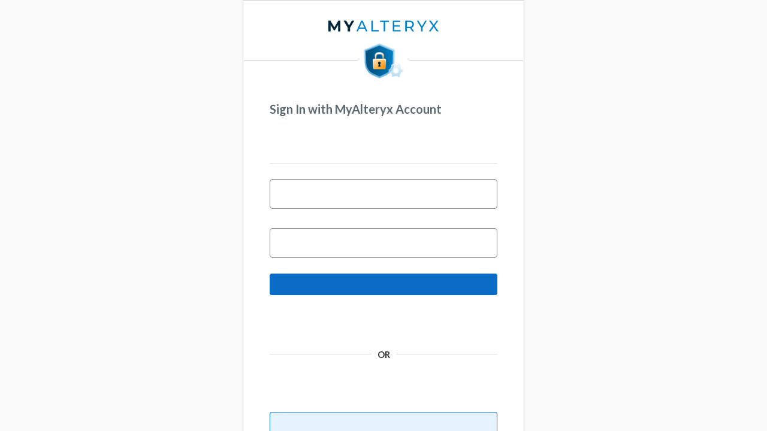

--- FILE ---
content_type: text/html;charset=UTF-8
request_url: https://community.alteryx.com/plugins/common/feature/samlss/doauth/post?referer=https%3A%2F%2Fcommunity.alteryx.com%2Ft5%2FDefi-Hebdomadaire%2FDefi-hebdomadaire-128-Ou-rester%2Fm-p%2F983915%2Fhighlight%2Ftrue
body_size: 4128
content:
<?xml version="1.0" encoding="UTF-8"?>
<!DOCTYPE html PUBLIC "-//W3C//DTD XHTML 1.0 Strict//EN"
     "http://www.w3.org/TR/xhtml1/DTD/xhtml1-strict.dtd">
 <html xmlns="http://www.w3.org/1999/xhtml" xml:lang="en" lang="en">
	<head>
		<meta http-equiv="Content-Type" content="text/html; charset=UTF-8" />
 		<title>Submit Form</title>
	</head>
	<body onload="javascript:document.forms[0].submit()">
		<noscript>
			<p><strong>Note:</strong> Since your browser does not support JavaScript, you must press the Resume button once to proceed.</p>
		</noscript>
		<form method="post" action="https://auth.customer-login.alteryx.com/myalteryxsso.onmicrosoft.com/B2C_1A_signup_signin_saml_community/samlp/sso/login">
			<div>
				<input type="hidden" name="SAMLRequest" value="[base64]" />
			</div>
			<div>
				<input type="hidden" name="RelayState" value="a6e4j61achbh805ag35gj9ig78bdb" />
			</div>
			<div>
				<noscript>
					<input type="submit" value="Resume"/>
				</noscript>
			</div>
		</form>
	</body>
</html>


--- FILE ---
content_type: image/svg+xml
request_url: https://alteryxb2c.blob.core.windows.net/b2c-custom-files/assets/images/sso-security-image.svg
body_size: 9303
content:
<svg width="66" height="66" viewBox="0 0 66 66" fill="none" xmlns="http://www.w3.org/2000/svg">
<path d="M25.8662 4.24417C26.079 4.15619 26.3178 4.14355 26.543 4.21097L26.6387 4.24515H26.6396L50.8105 14.1231H50.8125C51.1697 14.2686 51.4735 14.6735 51.4961 15.1963L51.4971 15.3028V15.3037L50.9189 35.4346C50.6483 44.8056 45.4133 53.0753 37.6182 56.6553L37.4678 56.7237L26.292 61.752L26.2852 61.7549C26.2743 61.7598 26.2616 61.7627 26.249 61.7627L26.2119 61.7549L26.2051 61.752L15.0303 56.7237H15.0293C7.39979 53.2911 2.18986 45.3792 1.62402 36.3155L1.58398 35.4346L1.00098 15.3037V15.1963C1.02052 14.7432 1.25212 14.3792 1.5459 14.1953L1.68555 14.1231H1.68652L25.8623 4.24515L25.8662 4.24417Z" fill="url(#paint0_linear_87_1815)" stroke="url(#paint1_linear_87_1815)" stroke-width="2"/>
<path d="M36.2321 54.1411L26.637 58.4589C26.3877 58.5718 26.1055 58.5718 25.8562 58.4589L16.2611 54.1411C9.17298 50.9522 4.45539 43.5018 4.21551 35.1108L3.71694 17.835C3.69342 17.0213 4.14496 16.2875 4.84107 16.0006L25.5928 7.52022C26.0161 7.34619 26.4865 7.34619 26.9051 7.52022L47.6521 15.9959C48.3483 16.2781 48.7998 17.0165 48.7763 17.8303L48.2777 35.1061C48.0378 43.4971 43.3202 50.9474 36.2321 54.1364V54.1411Z" fill="url(#paint2_linear_87_1815)"/>
<g filter="url(#filter0_f_87_1815)">
<path d="M29.4095 18.7931C32.8618 18.7931 35.6732 21.6045 35.6732 25.0568V29.7326H35.972C37.591 29.7326 38.9035 31.0453 38.9037 32.6642V45.9142C38.9037 47.5332 37.5911 48.8458 35.972 48.8458H18.7885C17.1694 48.8458 15.8568 47.5332 15.8568 45.9142V32.6642C15.857 31.0453 17.1695 29.7326 18.7885 29.7326H19.0873V25.0568C19.0873 21.6046 21.8978 18.7932 25.35 18.7931H29.4095ZM25.35 22.6505C24.0241 22.6506 22.9437 23.7309 22.9437 25.0568V29.7326H31.8158V25.0568C31.8158 23.7308 30.7355 22.6505 29.4095 22.6505H25.35Z" fill="url(#paint3_linear_87_1815)"/>
</g>
<path d="M24.139 19.3047H28.1C30.9152 19.3048 33.2091 21.5989 33.2094 24.4141V36.3799C33.2094 39.1952 30.9153 41.4901 28.1 41.4902H24.139C21.3238 41.49 19.0297 39.1951 19.0297 36.3799V24.4141C19.0299 21.599 21.324 19.3049 24.139 19.3047ZM24.139 21.0674C22.2936 21.0676 20.7926 22.5687 20.7924 24.4141V36.3799C20.7924 38.2255 22.2935 39.7273 24.139 39.7275H28.1C29.9456 39.7275 31.4467 38.2256 31.4467 36.3799V24.4141C31.4464 22.5686 29.9455 21.0675 28.1 21.0674H24.139Z" fill="url(#paint4_linear_87_1815)" stroke="url(#paint5_linear_87_1815)" stroke-width="2"/>
<path d="M17.7383 29.9768H34.502C35.5289 29.9769 36.3611 30.8093 36.3613 31.8362V44.762C36.3612 45.7889 35.5289 46.6213 34.502 46.6214H17.7383C16.7114 46.6212 15.8791 45.7888 15.8789 44.762V31.8362L15.8887 31.6467C15.9837 30.7089 16.7754 29.977 17.7383 29.9768Z" fill="url(#paint6_linear_87_1815)" stroke="url(#paint7_linear_87_1815)" stroke-width="2"/>
<path d="M27.1168 38.4366C27.8694 38.065 28.3915 37.2936 28.3915 36.4C28.3915 35.1441 27.3755 34.1282 26.1197 34.1282C24.8639 34.1282 23.8479 35.1441 23.8479 36.4C23.8479 37.2983 24.37 38.0697 25.1225 38.4366L24.2665 41.8795C24.1913 42.1852 24.4217 42.4769 24.7369 42.4769H27.5025C27.8176 42.4769 28.0481 42.1805 27.9729 41.8795L27.1168 38.4366Z" fill="#00263E"/>
<path d="M49.4794 38.6496C49.5387 38.6265 49.6034 38.6332 49.6561 38.6623L49.705 38.6984L49.7059 38.7004L50.452 39.4719L50.4569 39.4767C50.9016 39.9307 51.5312 40.1136 52.1317 40.0051L52.1307 40.0041C53.0991 39.8338 54.0899 39.8171 55.0702 39.9621L55.4901 40.0344L55.4999 40.0363C56.0561 40.1398 56.6781 40.003 57.1405 39.5617L57.1415 39.5627L57.9686 38.7785L57.9677 38.7775C58.0197 38.7291 58.081 38.714 58.1327 38.7199L58.1815 38.7326L58.1893 38.7365C58.6607 38.9379 59.125 39.176 59.5741 39.4504V39.4494C59.8599 39.6246 60.1352 39.809 60.3973 40.0021L60.6552 40.1984V40.1994C60.7052 40.2387 60.7339 40.2975 60.7352 40.3586L60.7274 40.4201L60.7264 40.4211L60.4315 41.4533V41.4543C60.2542 42.0759 60.4205 42.7115 60.8055 43.1711V43.1701C61.4459 43.9382 61.9529 44.7972 62.3134 45.7101L62.4589 46.1047C62.6468 46.653 63.0847 47.1184 63.6903 47.298V47.299L64.7762 47.6232H64.7782C64.8373 47.6407 64.8845 47.6854 64.9081 47.7385L64.9237 47.7932C65.0337 48.7458 65.026 49.7118 64.8944 50.6691C64.8864 50.7259 64.8506 50.7807 64.7968 50.8137L64.7372 50.8391L63.6942 51.1027C63.0719 51.2608 62.6038 51.7176 62.3973 52.2873C62.1972 52.8386 61.9391 53.379 61.621 53.9084C61.409 54.2569 61.1786 54.5859 60.9315 54.8957L60.6786 55.1994L60.6766 55.2014C60.3191 55.614 60.1802 56.1443 60.2382 56.6476L60.2753 56.8615L60.2762 56.8683L60.536 57.9562C60.5509 58.0184 60.5364 58.0811 60.5018 58.1281L60.4608 58.1701L60.4589 58.1711C59.6852 58.7486 58.8442 59.2177 57.9608 59.5783C57.9018 59.6011 57.8375 59.5964 57.785 59.5676L57.7362 59.5305L57.7352 59.5295L56.9891 58.757L56.9843 58.7531L56.8094 58.5949C56.4438 58.3055 55.9893 58.1705 55.536 58.1974L55.3094 58.2238C54.3414 58.3939 53.3509 58.4127 52.371 58.2678L51.951 58.1945L51.9413 58.1935L51.7294 58.1652C51.2647 58.1305 50.7748 58.2608 50.3827 58.592L50.2938 58.6721L49.4725 59.4504C49.4204 59.4988 49.3602 59.5149 49.3085 59.509L49.2596 59.4963L49.2518 59.4924L48.9003 59.3351C48.6665 59.2253 48.4351 59.1059 48.2069 58.9777L47.8671 58.7785C47.5816 58.6035 47.3066 58.4196 47.0448 58.2267L46.786 58.0305V58.0295C46.7359 57.9902 46.7072 57.9314 46.7059 57.8703L46.7137 57.8088L46.7147 57.8078L47.0096 56.7756L47.0106 56.7746C47.1879 56.153 47.0207 55.5174 46.6356 55.0578H46.6346C45.9947 54.2899 45.4881 53.4312 45.1278 52.5187L44.9823 52.1242C44.8176 51.6435 44.4611 51.2257 43.9677 51.009L43.7479 50.9289L42.6649 50.6066L42.663 50.6057L42.6083 50.5803C42.559 50.5473 42.5256 50.4936 42.5184 50.4377C42.4081 49.4835 42.4157 48.5158 42.5477 47.5568L42.5468 47.5558C42.5556 47.5004 42.5917 47.4475 42.6444 47.4152L42.704 47.3898H42.705L43.7469 47.1262C44.3696 46.968 44.8386 46.5108 45.0448 45.9406L45.0438 45.9396C45.2439 45.3888 45.5032 44.8495 45.8212 44.3205C46.0332 43.972 46.2626 43.6429 46.5096 43.3332L46.7626 43.0295L46.7645 43.0275C47.1221 42.6148 47.261 42.0847 47.203 41.5812L47.1669 41.3674L47.1649 41.3605L46.9052 40.2726L46.9003 40.2101C46.9028 40.17 46.9164 40.132 46.9393 40.1008L46.9803 40.0588L46.9823 40.0578C47.7558 39.4803 48.5962 39.0102 49.4794 38.6496ZM55.9872 45.3703C53.9838 44.1531 51.4032 44.7403 50.1063 46.6525L49.9852 46.842L49.9843 46.843C48.7711 48.8471 49.3555 51.4293 51.2645 52.7287L51.454 52.8508H51.455C53.4582 54.0678 56.038 53.4806 57.3348 51.5685L57.4559 51.3791L57.4569 51.3781C58.6702 49.374 58.0857 46.7918 56.1766 45.4924L55.9882 45.3703H55.9872Z" fill="url(#paint8_linear_87_1815)" stroke="url(#paint9_linear_87_1815)" stroke-width="2"/>
<defs>
<filter id="filter0_f_87_1815" x="1.60384" y="4.54014" width="51.5528" height="58.5587" filterUnits="userSpaceOnUse" color-interpolation-filters="sRGB">
<feFlood flood-opacity="0" result="BackgroundImageFix"/>
<feBlend mode="normal" in="SourceGraphic" in2="BackgroundImageFix" result="shape"/>
<feGaussianBlur stdDeviation="7.12648" result="effect1_foregroundBlur_87_1815"/>
</filter>
<linearGradient id="paint0_linear_87_1815" x1="52.68" y1="37.9749" x2="0.00103482" y2="37.0342" gradientUnits="userSpaceOnUse">
<stop stop-color="#99CDEA"/>
<stop offset="1" stop-color="#4CA7DA"/>
</linearGradient>
<linearGradient id="paint1_linear_87_1815" x1="26.2489" y1="3.168" x2="26.2489" y2="62.7623" gradientUnits="userSpaceOnUse">
<stop stop-color="#CCE6F4"/>
<stop offset="1" stop-color="#CCE6F4" stop-opacity="0"/>
</linearGradient>
<linearGradient id="paint2_linear_87_1815" x1="3.76395" y1="35.8586" x2="48.9174" y2="35.8586" gradientUnits="userSpaceOnUse">
<stop stop-color="#004E79"/>
<stop offset="1" stop-color="#0082CA"/>
</linearGradient>
<linearGradient id="paint3_linear_87_1815" x1="40.4467" y1="44.5883" x2="15.8115" y2="30.9534" gradientUnits="userSpaceOnUse">
<stop stop-color="#004E79" stop-opacity="0.5"/>
<stop offset="1" stop-color="#004E79"/>
</linearGradient>
<linearGradient id="paint4_linear_87_1815" x1="40.3907" y1="51.7837" x2="9.47675" y2="31.0686" gradientUnits="userSpaceOnUse">
<stop stop-color="#CC7E13"/>
<stop offset="0.471763" stop-color="#FF9E18"/>
<stop offset="1" stop-color="#FFECD1"/>
</linearGradient>
<linearGradient id="paint5_linear_87_1815" x1="26.1196" y1="18.3047" x2="26.1196" y2="28.8028" gradientUnits="userSpaceOnUse">
<stop stop-color="#FFF5E8"/>
<stop offset="1" stop-color="#FFF5E8" stop-opacity="0"/>
</linearGradient>
<linearGradient id="paint6_linear_87_1815" x1="45.9504" y1="54.786" x2="20.6357" y2="24.2105" gradientUnits="userSpaceOnUse">
<stop stop-color="#CC7E13"/>
<stop offset="0.471763" stop-color="#FF9E18"/>
<stop offset="1" stop-color="#FFECD1"/>
</linearGradient>
<linearGradient id="paint7_linear_87_1815" x1="26.1202" y1="28.9768" x2="26.1202" y2="47.6214" gradientUnits="userSpaceOnUse">
<stop stop-color="#FFF5E8"/>
<stop offset="1" stop-color="#FFF5E8" stop-opacity="0"/>
</linearGradient>
<linearGradient id="paint8_linear_87_1815" x1="53.7207" y1="37.6359" x2="53.7207" y2="60.593" gradientUnits="userSpaceOnUse">
<stop stop-color="#99CDEA" stop-opacity="0.1"/>
<stop offset="1" stop-color="#99CDEA" stop-opacity="0.8"/>
</linearGradient>
<linearGradient id="paint9_linear_87_1815" x1="53.7207" y1="37.6359" x2="53.7207" y2="60.593" gradientUnits="userSpaceOnUse">
<stop stop-color="#E5F2FA"/>
<stop offset="1" stop-color="#E5F2FA" stop-opacity="0"/>
</linearGradient>
</defs>
</svg>
